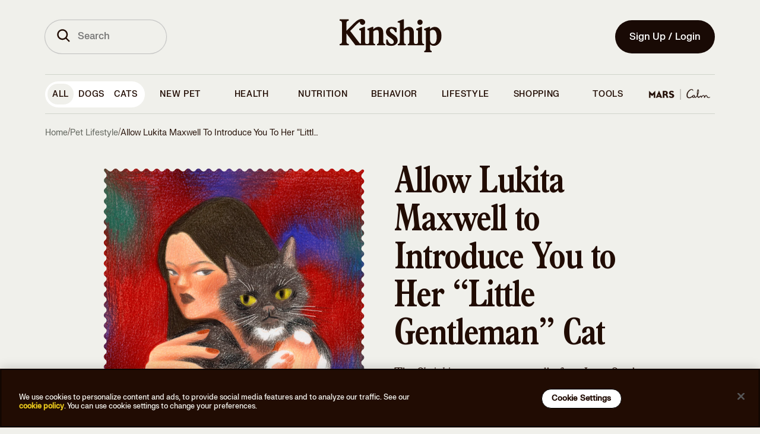

--- FILE ---
content_type: image/svg+xml
request_url: https://www.kinship.com/img/image-frame-3x4.svg
body_size: 756
content:
<?xml version="1.0" encoding="utf-8"?>
<!-- Generator: Adobe Illustrator 26.5.0, SVG Export Plug-In . SVG Version: 6.00 Build 0)  -->
<svg version="1.1" id="Layer_1" xmlns="http://www.w3.org/2000/svg" xmlns:xlink="http://www.w3.org/1999/xlink" x="0px" y="0px"
	 viewBox="0 0 330 438.9" style="enable-background:new 0 0 330 438.9;" xml:space="preserve">
<path d="M328,330.8c0-3.3-3.6-3.3-3.6-6.5c0-3.2,3.6-3.3,3.6-6.5s-3.6-3.3-3.6-6.5s3.6-3.3,3.6-6.5c0-3.3-3.6-3.3-3.6-6.5
	c0-3.4,3.6-3.4,3.6-6.5c0-3.4-3.6-3.4-3.6-6.5c0-3.4,3.6-3.4,3.6-6.5c0-3.4-3.6-3.4-3.6-6.6s3.6-3.3,3.6-6.5c0-3.3-3.6-3.3-3.6-6.5
	s3.6-3.3,3.6-6.5c0-3.3-3.6-3.3-3.6-6.5c0-3.3,3.6-3.3,3.6-6.5c0-3.3-3.6-3.3-3.6-6.5s3.6-3.3,3.6-6.5c0-3.4-3.6-3.4-3.6-6.5
	c0-3.4,3.6-3.4,3.6-6.5c0-3.4-3.6-3.4-3.6-6.6c0-3.3,3.6-3.3,3.6-6.5s-3.6-3.3-3.6-6.5c0-3.3,3.6-3.3,3.6-6.5c0-3.3-3.6-3.3-3.6-6.5
	c0-3.3,3.6-3.3,3.6-6.5c0-3.3-3.6-3.3-3.6-6.5c0-3.4,3.6-3.4,3.6-6.5c0-3.4-3.6-3.4-3.6-6.5c0-3.4,3.6-3.4,3.6-6.5
	c0-3.4-3.6-3.4-3.6-6.6c0-3.3,3.6-3.3,3.6-6.5c0-3.3-3.6-3.3-3.6-6.5c0-3.3,3.6-3.3,3.6-6.5s-3.6-3.3-3.6-6.5c0-3.3,3.6-3.3,3.6-6.5
	c0-3.3-3.6-3.3-3.6-6.5c0-3.4,3.6-3.4,3.6-6.5c0-3.4-3.6-3.4-3.6-6.5c0-3.4,3.6-3.4,3.6-6.5c0-3.4-3.6-3.4-3.6-6.6
	c0-3.3,3.6-3.3,3.6-6.5s-3.6-3.3-3.6-6.5c0-3.3,3.6-3.3,3.6-6.5s-3.6-3.3-3.6-6.5c0-3.3,3.6-3.3,3.6-6.5c0-3.3-3.6-3.3-3.6-6.5
	c0-3.4,3.6-3.4,3.6-6.5c0-3.4-3.6-3.4-3.6-6.5c0-3.4,3.6-3.4,3.6-6.5c0-3.4-3.6-3.4-3.6-6.6c0-3.3,5.2-5.4,3-7.7
	c-2.3-2.4-4.4,3-7.7,3c-3.2,0-3.2-3.5-6.4-3.5C310,2.5,310,6,306.7,6c-3.2,0-3.2-3.6-6.4-3.6C297,2.5,297,6,293.8,6
	c-3.2,0-3.2-3.6-6.4-3.6c-3.3,0-3.3,3.6-6.5,3.6c-3.3,0-3.3-3.6-6.4-3.6c-3.3,0-3.3,3.6-6.5,3.6c-3.3,0-3.3-3.6-6.4-3.6
	c-3.3,0-3.3,3.6-6.5,3.6c-3.3,0-3.3-3.6-6.4-3.6c-3.3,0-3.3,3.6-6.5,3.6c-3.3,0-3.3-3.6-6.4-3.6c-3.3,0-3.3,3.6-6.5,3.6
	c-3.3,0-3.3-3.6-6.4-3.6c-3.3,0-3.3,3.6-6.5,3.6c-3.3,0-3.3-3.6-6.4-3.6c-3.3,0-3.3,3.6-6.5,3.6c-3.3,0-3.3-3.6-6.4-3.6
	c-3.3,0-3.3,3.6-6.5,3.6c-3.3,0-3.3-3.6-6.4-3.6c-3.3,0-3.3,3.6-6.5,3.6c-3.3,0-3.3-3.6-6.4-3.6c-3.3,0-3.3,3.6-6.5,3.6
	s-3.3-3.6-6.4-3.6c-3.3,0-3.3,3.6-6.5,3.6s-3.3-3.6-6.5-3.6c-3.2,0-3.2,3.6-6.4,3.6s-3.3-3.6-6.5-3.6c-3.2,0-3.2,3.6-6.4,3.6
	c-3.3,0-3.3-3.6-6.5-3.6c-3.2,0-3.2,3.6-6.4,3.6s-3.3-3.6-6.5-3.6c-3.2,0-3.2,3.6-6.4,3.6S96.3,2.5,93,2.5c-3.2,0-3.2,3.6-6.4,3.6
	s-3.3-3.6-6.5-3.6c-3.2,0-3.2,3.6-6.4,3.6c-3.3,0-3.3-3.6-6.5-3.6C64,2.5,64,6,60.7,6s-3.3-3.6-6.5-3.6C51,2.5,51,6,47.8,6
	s-3.3-3.6-6.5-3.6c-3.2,0-3.2,3.6-6.4,3.6s-3.3-3.6-6.5-3.6S25,6,21.9,6c-3.3,0-3.3-3.6-6.5-3.6S12.1,6,8.9,6C5.7,6,3.5,0.6,1.2,3
	c-2.3,2.3,3,4.5,3,7.9c0,3.2-3.5,3.2-3.5,6.4c0,3.4,3.5,3.4,3.5,6.5c0,3.4-3.5,3.4-3.5,6.5c0,3.4,3.5,3.4,3.5,6.6
	c0,3.3-3.5,3.3-3.5,6.5c0,3.2,3.5,3.3,3.5,6.5c0,3.3-3.6,3.3-3.6,6.5c0,3.3,3.5,3.3,3.5,6.5c0,3.3-3.5,3.3-3.5,6.5s3.5,3.3,3.5,6.5
	s-3.5,3.4-3.5,6.5c0,3.2,3.5,3.4,3.5,6.5c0,3.4-3.5,3.4-3.5,6.5c0,3.4,3.5,3.4,3.5,6.6c0,3.3-3.5,3.3-3.5,6.5s3.5,3.3,3.5,6.5
	c0,3.3-3.5,3.3-3.5,6.5s3.5,3.3,3.5,6.5c0,3.3-3.5,3.3-3.5,6.4c0,3.2,3.5,3.3,3.5,6.5c0,3.4-3.5,3.4-3.5,6.5c0,3.4,3.5,3.4,3.5,6.5
	c0,3.4-3.5,3.4-3.5,6.5c0,3.3,3.5,3.3,3.5,6.6c0,3.3-3.5,3.3-3.5,6.5c0,3.3,3.5,3.3,3.5,6.5c0,3.3-3.5,3.4-3.5,6.6
	c0,3.3,3.5,3.3,3.5,6.5c0,3.3-3.5,3.3-3.5,6.5c0,3.3,3.5,3.3,3.5,6.5c0,3.3-3.5,3.4-3.5,6.5c0,3.4,3.5,3.4,3.5,6.5
	c0,3.3-3.5,3.4-3.5,6.5c0,3.4,3.5,3.4,3.5,6.6c0,3.3-3.5,3.3-3.5,6.5c0,3.3,3.5,3.3,3.5,6.5c0,3.3-3.5,3.3-3.5,6.4
	c0,3.2,3.5,3.3,3.5,6.5s-3.5,3.4-3.5,6.6s3.5,3.3,3.5,6.5c0,3.4-3.5,3.4-3.5,6.5c0,3.4,3.5,3.4,3.5,6.5c0,3.4-3.5,3.4-3.5,6.5
	c0,3.4,3.5,3.4,3.5,6.6c0,3.3-3.5,3.3-3.5,6.5s3.5,3.3,3.5,6.5s-3.5,3.3-3.5,6.5s3.5,3.3,3.5,6.5s-3.5,3.2-3.5,6.5s3.5,3.3,3.5,6.5
	c0,3.4-3.5,3.4-3.5,6.5c0,3.4,3.6,3.4,3.6,6.5c0,3.4-3.5,3.4-3.5,6.5c0,3.4,3.5,3.4,3.5,6.6c0,3.3-3.6,3.3-3.6,6.4s3.5,3.3,3.5,6.5
	s-3.5,3.4-3.5,6.6s3.5,3.3,3.5,6.5c0,3.3-3.5,3.3-3.5,6.5s3.5,3.3,3.5,6.5c0,3.4-3.5,3.4-3.5,6.5c0,3.4,3.5,3.4,3.5,6.5
	c0.1,3.4-3.5,3.4-3.5,6.6c0,3.4,3.5,3.4,3.5,6.6c0.1,3.2-5.1,5.2-2.9,7.6s4.4-3,7.7-3c3.2,0,3.2,3.5,6.4,3.5s3.3-3.6,6.5-3.6
	c3.2,0,3.2,3.7,6.4,3.7s3.3-3.6,6.5-3.6s3.3,3.6,6.3,3.6c3.3,0,3.3-3.6,6.5-3.6s3.4,3.6,6.5,3.6c3.3,0,3.3-3.6,6.5-3.6
	c3.3,0,3.2,3.6,6.4,3.6c3.3,0,3.3-3.6,6.5-3.6s3.3,3.6,6.4,3.6c3.3,0,3.3-3.6,6.5-3.6s3.3,3.6,6.4,3.6c3.3,0,3.3-3.6,6.5-3.6
	s3.3,3.6,6.4,3.6c3.3,0,3.3-3.6,6.5-3.6s3.3,3.6,6.4,3.6c3.3,0,3.3-3.6,6.5-3.6c3.3,0,3.3,3.6,6.4,3.6c3.3,0,3.3-3.6,6.5-3.6
	s3.3,3.6,6.4,3.6c3.3,0,3.3-3.6,6.5-3.6s3.3,3.6,6.5,3.6c3.2,0,3.2-3.6,6.4-3.6c3.3,0,3.3,3.6,6.5,3.6c3.2,0,3.2-3.6,6.4-3.6
	c3.3,0,3.3,3.6,6.5,3.6c3.2,0,3.2-3.6,6.4-3.6c3.3,0,3.3,3.6,6.5,3.6c3.2,0,3.2-3.6,6.4-3.6c3.3,0,3.3,3.6,6.5,3.6
	c3.2,0,3.2-3.6,6.4-3.6c3.3,0,3.3,3.6,6.5,3.6c3.2,0,3.2-3.6,6.4-3.6c3.3,0,3.3,3.6,6.5,3.6c3.2,0,3.2-3.6,6.4-3.6
	c3.3,0,3.3,3.6,6.5,3.6c3.2,0,3.2-3.6,6.4-3.6c3.3,0,3.3,3.6,6.6,3.6c3.2,0,3.2-3.6,6.4-3.6s3.2,3.6,6.4,3.6c3.2,0,3.2-3.6,6.4-3.6
	c3.3,0,3.3,3.6,6.5,3.6c3.3,0,3.3-3.6,6.4-3.6c3.3,0,3.3,3.6,6.5,3.6c3.3,0,3.3-3.6,6.4-3.6c3.3,0,3.3,3.6,6.5,3.6
	c3.3,0,3.3-3.6,6.4-3.6c3.3,0,5.4,5.4,7.7,3.1c2.3-2.3-3-4.5-3-7.9c0-3.2,3.6-3.2,3.6-6.4c0-3.4-3.6-3.4-3.6-6.5
	c0-3.4,3.6-3.4,3.6-6.5c0-3.4-3.6-3.4-3.6-6.6s3.6-3.3,3.6-6.5s-3.6-3.3-3.6-6.5c0-3.2,3.6-3.3,3.6-6.5s-3.6-3.3-3.6-6.5
	s3.6-3.3,3.6-6.5s-3.6-3.3-3.6-6.5s3.6-3.3,3.6-6.5s-3.6-3.4-3.6-6.5c0-3.4,3.6-3.4,3.6-6.5c0-3.4-3.6-3.4-3.6-6.6
	C324.4,334.1,328,334.1,328,330.8L328,330.8z"/>
</svg>


--- FILE ---
content_type: application/javascript
request_url: https://www.kinship.com/webpack-runtime-7a8f8dc979120ac9cee6.js
body_size: 4654
content:
!function(){"use strict";var e,t,n,o,c,a,r,s={},f={};function i(e){var t=f[e];if(void 0!==t)return t.exports;var n=f[e]={id:e,loaded:!1,exports:{}};return s[e].call(n.exports,n,n.exports,i),n.loaded=!0,n.exports}i.m=s,i.amdO={},e=[],i.O=function(t,n,o,c){if(!n){var a=1/0;for(d=0;d<e.length;d++){n=e[d][0],o=e[d][1],c=e[d][2];for(var r=!0,s=0;s<n.length;s++)(!1&c||a>=c)&&Object.keys(i.O).every(function(e){return i.O[e](n[s])})?n.splice(s--,1):(r=!1,c<a&&(a=c));if(r){e.splice(d--,1);var f=o();void 0!==f&&(t=f)}}return t}c=c||0;for(var d=e.length;d>0&&e[d-1][2]>c;d--)e[d]=e[d-1];e[d]=[n,o,c]},i.n=function(e){var t=e&&e.__esModule?function(){return e.default}:function(){return e};return i.d(t,{a:t}),t},n=Object.getPrototypeOf?function(e){return Object.getPrototypeOf(e)}:function(e){return e.__proto__},i.t=function(e,o){if(1&o&&(e=this(e)),8&o)return e;if("object"==typeof e&&e){if(4&o&&e.__esModule)return e;if(16&o&&"function"==typeof e.then)return e}var c=Object.create(null);i.r(c);var a={};t=t||[null,n({}),n([]),n(n)];for(var r=2&o&&e;"object"==typeof r&&!~t.indexOf(r);r=n(r))Object.getOwnPropertyNames(r).forEach(function(t){a[t]=function(){return e[t]}});return a.default=function(){return e},i.d(c,a),c},i.d=function(e,t){for(var n in t)i.o(t,n)&&!i.o(e,n)&&Object.defineProperty(e,n,{enumerable:!0,get:t[n]})},i.f={},i.e=function(e){return Promise.all(Object.keys(i.f).reduce(function(t,n){return i.f[n](e,t),t},[]))},i.u=function(e){return({20:"component---src-page-ask-trainer-index-ts",56:"component---src-pages-poodle-tsx",110:"component---src-templates-video-page-template-tsx",253:"component---src-templates-deep-link-fallback-template-tsx",294:"component---src-pages-offers-tsx",491:"component---src-page-author-author-tsx",537:"a6357bb76e846cf976d3a235ed317e8109f46e6e",549:"component---src-templates-onboarding-page-tsx",587:"component---src-templates-edit-pets-tsx",849:"component---src-pages-logout-tsx",902:"component---src-templates-soj-landing-page-tsx",1075:"modal--gotcha-celebration",1431:"2fdbac99",1453:"component---src-pages-404-tsx",1873:"component--gotcha-celebration-content",1925:"component---src-templates-training-training-center-tsx",1952:"modal--walmart",2042:"component--adopt-pet-promo",2135:"component---src-templates-co-branded-onboarding-page-tsx",2595:"d46a2f47f6a9e53ee1fd9709586aa6a2e6bc780d",2633:"component---src-page-the-kin-the-kin-confirmation-page-tsx",2639:"3e6d991afbecc14dd78dd9c9b1beb6654214f000",2739:"component--search-select",2750:"component---src-pages-quiz-share-tsx",2912:"component---src-page-the-kin-linnaeus-components-free-subscription-page-tsx",2960:"component--carousel",2983:"77f0afcca635d7d003f074e713929c315a3b7c47",2995:"component--search-results",3303:"component---src-templates-affiliate-onboarding-page-tsx",3397:"component---src-templates-contentful-article-tsx",3519:"component--search-pagination",3549:"component---src-templates-video-directory-page-tsx",3611:"component---src-page-landing-page-pet-pet-tsx",3617:"component--the-wildest-walmart-logo",3794:"component---src-pages-password-reset-tsx",3993:"component---src-pages-migration-to-s-tsx",4443:"component---src-templates-tags-tsx",4567:"component---src-page-health-poc-js",4708:"4706729f1b68b968d8ac153daba34641d4964dea",4778:"component---src-page-the-kin-the-kin-add-pet-fork-tsx",5067:"component---src-templates-training-lesson-tsx",5129:"component---src-components-onboarding-user-info-linnaeus-tsx",5181:"component---src-pages-quiz-quiz-signup-section-tsx",5337:"a954c49e985422775fe6c7c80b76bd494384e029",5551:"component---src-templates-expert-details-page-tsx",5626:"component---src-pages-login-tsx",5661:"component--welcome-banner",6130:"component---src-templates-contentful-photo-rich-tsx",6221:"component---src-components-app-account-index-tsx",6229:"component---src-templates-product-tags-tsx",6269:"506a73df11f55bee437dbf1c50930cb6b088b30a",6360:"component---src-templates-authors-tsx",6366:"component---src-templates-contentful-subtopic-tsx",6746:"component---src-page-cro-quiz-experiment-cro-quiz-signup-tsx",7042:"component---src-templates-contentful-landing-page-tsx",7102:"component---src-page-the-kin-la-wildfire-free-subscription-page-tsx",7469:"8b7eee0a",7576:"component---src-templates-training-training-details-tsx",7643:"component---src-templates-news-page-tsx",7738:"component---src-page-soj-hub-consent-landing-page-little-kin-consent-landing-page-tsx",7834:"modal--display-name",8165:"74cbb9c54de1e04c1e292aab3df66fdcedf7b9ef",8465:"component---src-templates-training-lesson-overview-tsx",8481:"component---src-page-soj-hub-soj-hub-home-tsx",8517:"component--pet-center",8551:"component---src-pages-logout-callback-tsx",8827:"component--search-topics",8955:"component---src-page-the-kin-the-kin-landing-page-tsx",8966:"component---src-pages-unsubscribe-tsx",9108:"component---src-templates-best-in-show-tsx",9245:"component---src-pages-index-tsx",9339:"component---src-templates-series-tsx",9428:"ed2d225e",9637:"component---src-page-checklist-index-ts",9760:"component---src-templates-contentful-page-tsx",9793:"component---src-templates-offers-landing-page-tsx",9850:"26487d27b093830f232a338b2333b331470a4013",9911:"component---src-pages-search-tsx",9984:"component---src-page-events-index-ts"}[e]||e)+"-"+{20:"2dfecda23ad420f32b50",56:"368beb34af4f7cbcdb31",110:"a3b2467add68235fc43b",253:"9e28da547e9d627ce538",294:"abe7e8272d3fda6ef2dc",491:"94e2ee39aebd871473dd",537:"4563007f59cf0507a945",549:"8a5351c4f86ecd6dd946",587:"77f0b5ad150b91a81e6c",849:"9860da3d538d7a71d226",902:"d01f0de7bb8f9179a3da",1075:"7f9f6378efea96bd08ab",1108:"50019f4fc188137ff27a",1431:"19db4910c85fd8679bf9",1453:"7168b932362bed363d58",1873:"dd36ce81de38f704261e",1925:"278f6de164963c358695",1952:"e6fbf63dfcfc3b2ed844",2042:"e46df391fa48feb6ba86",2135:"175643490867a3ee590d",2595:"09186bddcbe2733d1490",2633:"2ce5d4fb93c002377f80",2639:"54c2dc2901cab636431c",2739:"fae4e03b644c4fda76e2",2750:"6c13700e080c83b589d9",2912:"0d57d7cf5c547c7e5b42",2960:"884a0ea01ab86917f016",2983:"9b5dcf2fa8f25b54c2e4",2995:"0905dba56a49dd273410",3303:"ec4ed2cbe067bd2ca0fc",3397:"fe44047a1f774439da5a",3519:"8d7b989799ac293fb4a9",3549:"2469efda337489f90839",3611:"c5330948f9692fdae89d",3617:"bdce4004ce01d2da3bf5",3794:"2f288f3a3cbd1f40a0f4",3993:"eb543cc5baf764927686",4443:"af15e8b144790ed2e3c1",4567:"2620413bcc03f71613fc",4708:"ba141e8fbde2fe90b005",4778:"a21dfb6f0ead5016cbd3",5067:"e7c5293b2b3b74b6fda6",5129:"b89c6b59b2efcb01d608",5181:"c4b23b2004195b5f5e61",5242:"e42b4b904d7bdfa825b1",5337:"adaed890a93242de0dc2",5551:"ff399611f9d697cb3ca3",5626:"a515a31d7a1bd7068205",5661:"d009190d75aee2b475bb",5701:"07dd4f58defad682e23b",6130:"85c15fb4569e2a029b96",6221:"01f3e11c3e3f84cd3a64",6229:"098f352422c2bdcc08c1",6269:"7d0bed9d05baa3d9ab20",6272:"00dca8787c0ea0f1518b",6360:"f553143278be46a2230a",6366:"cc250d207cc9d3e78def",6746:"59e7519527ee452da8cb",7042:"821c834a5e8ecde4bafe",7102:"093daf111a0e95b1fdcc",7469:"9e24c2684d7d7ade4974",7576:"021398cc336ff9e9cb20",7643:"f66773876cb6b4bc68f9",7738:"8eeea044807905481630",7834:"88d8dbdd2c307ef16ed7",8165:"4908b12c03ecc3800888",8465:"5c9718657b814f9da4fa",8481:"17c047ae3523d7d397c3",8517:"ae652fef4944efd63187",8551:"069b717ce48ebbe0250a",8827:"536cf6670eec828f6867",8955:"aa38a5f193349b560d19",8966:"cdcaead127d016007d8d",9108:"b8c4d9b7f3161482c184",9245:"bab7032c9f08ae676fca",9339:"e218085b20aaf6154b59",9428:"ba3b34a35ec4160d40ae",9637:"2313709565be36ae095b",9760:"095fbe039b6cf10f88b1",9793:"0eb26f96a7ce2b0c04cf",9850:"93c2b7573ed1c127420e",9911:"58dc2fe634e87352c59d",9984:"f9ff43948d07d3bc5e6f"}[e]+".js"},i.miniCssF=function(e){return"styles.a57f55bd8eb712afd5c8.css"},i.g=function(){if("object"==typeof globalThis)return globalThis;try{return this||new Function("return this")()}catch(e){if("object"==typeof window)return window}}(),i.hmd=function(e){return(e=Object.create(e)).children||(e.children=[]),Object.defineProperty(e,"exports",{enumerable:!0,set:function(){throw new Error("ES Modules may not assign module.exports or exports.*, Use ESM export syntax, instead: "+e.id)}}),e},i.o=function(e,t){return Object.prototype.hasOwnProperty.call(e,t)},o={},c="Kinship:",i.l=function(e,t,n,a){if(o[e])o[e].push(t);else{var r,s;if(void 0!==n)for(var f=document.getElementsByTagName("script"),d=0;d<f.length;d++){var p=f[d];if(p.getAttribute("src")==e||p.getAttribute("data-webpack")==c+n){r=p;break}}r||(s=!0,(r=document.createElement("script")).charset="utf-8",r.timeout=120,i.nc&&r.setAttribute("nonce",i.nc),r.setAttribute("data-webpack",c+n),r.src=e),o[e]=[t];var b=function(t,n){r.onerror=r.onload=null,clearTimeout(l);var c=o[e];if(delete o[e],r.parentNode&&r.parentNode.removeChild(r),c&&c.forEach(function(e){return e(n)}),t)return t(n)},l=setTimeout(b.bind(null,void 0,{type:"timeout",target:r}),12e4);r.onerror=b.bind(null,r.onerror),r.onload=b.bind(null,r.onload),s&&document.head.appendChild(r)}},i.r=function(e){"undefined"!=typeof Symbol&&Symbol.toStringTag&&Object.defineProperty(e,Symbol.toStringTag,{value:"Module"}),Object.defineProperty(e,"__esModule",{value:!0})},i.nmd=function(e){return e.paths=[],e.children||(e.children=[]),e},i.p="/",a=function(e){return new Promise(function(t,n){var o=i.miniCssF(e),c=i.p+o;if(function(e,t){for(var n=document.getElementsByTagName("link"),o=0;o<n.length;o++){var c=(r=n[o]).getAttribute("data-href")||r.getAttribute("href");if("stylesheet"===r.rel&&(c===e||c===t))return r}var a=document.getElementsByTagName("style");for(o=0;o<a.length;o++){var r;if((c=(r=a[o]).getAttribute("data-href"))===e||c===t)return r}}(o,c))return t();!function(e,t,n,o){var c=document.createElement("link");c.rel="stylesheet",c.type="text/css",c.onerror=c.onload=function(a){if(c.onerror=c.onload=null,"load"===a.type)n();else{var r=a&&("load"===a.type?"missing":a.type),s=a&&a.target&&a.target.href||t,f=new Error("Loading CSS chunk "+e+" failed.\n("+s+")");f.code="CSS_CHUNK_LOAD_FAILED",f.type=r,f.request=s,c.parentNode.removeChild(c),o(f)}},c.href=t,document.head.appendChild(c)}(e,c,t,n)})},r={7311:0},i.f.miniCss=function(e,t){r[e]?t.push(r[e]):0!==r[e]&&{1869:1}[e]&&t.push(r[e]=a(e).then(function(){r[e]=0},function(t){throw delete r[e],t}))},function(){var e={7311:0,1869:0};i.f.j=function(t,n){var o=i.o(e,t)?e[t]:void 0;if(0!==o)if(o)n.push(o[2]);else if(/^(1869|7311)$/.test(t))e[t]=0;else{var c=new Promise(function(n,c){o=e[t]=[n,c]});n.push(o[2]=c);var a=i.p+i.u(t),r=new Error;i.l(a,function(n){if(i.o(e,t)&&(0!==(o=e[t])&&(e[t]=void 0),o)){var c=n&&("load"===n.type?"missing":n.type),a=n&&n.target&&n.target.src;r.message="Loading chunk "+t+" failed.\n("+c+": "+a+")",r.name="ChunkLoadError",r.type=c,r.request=a,o[1](r)}},"chunk-"+t,t)}},i.O.j=function(t){return 0===e[t]};var t=function(t,n){var o,c,a=n[0],r=n[1],s=n[2],f=0;if(a.some(function(t){return 0!==e[t]})){for(o in r)i.o(r,o)&&(i.m[o]=r[o]);if(s)var d=s(i)}for(t&&t(n);f<a.length;f++)c=a[f],i.o(e,c)&&e[c]&&e[c][0](),e[c]=0;return i.O(d)},n=self.webpackChunkKinship=self.webpackChunkKinship||[];n.forEach(t.bind(null,0)),n.push=t.bind(null,n.push.bind(n))}(),i.nc=void 0}();